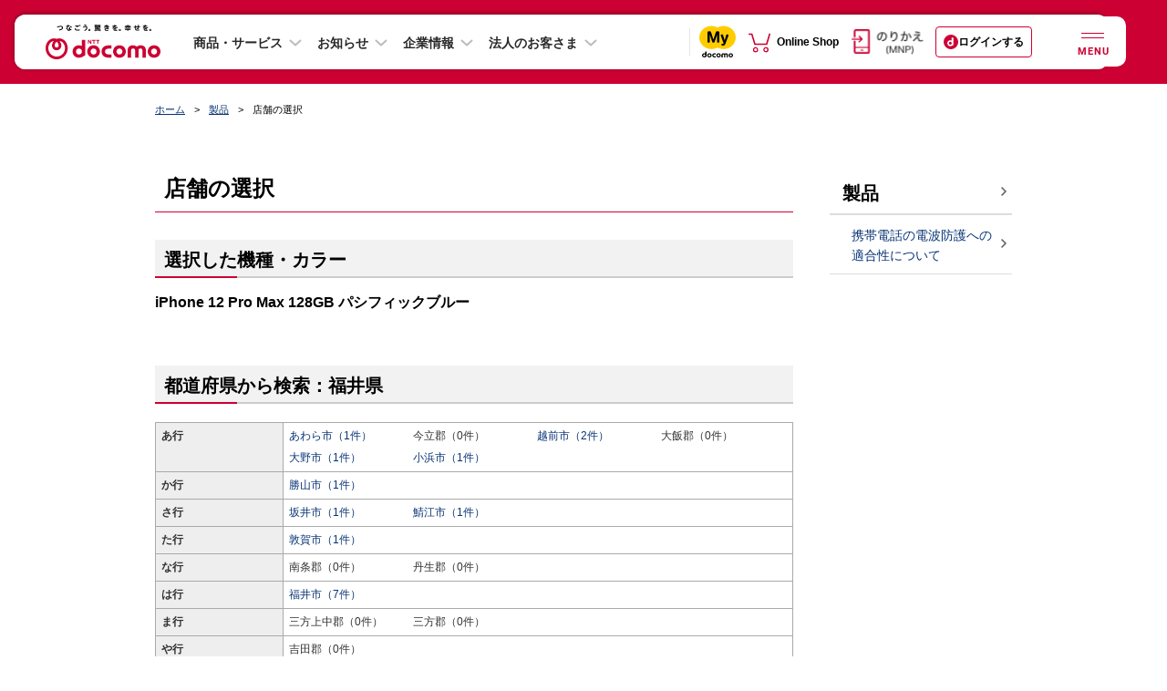

--- FILE ---
content_type: text/css
request_url: https://www.docomo.ne.jp/css_osp/common/survey_pc.css?ver=1722474020
body_size: 2773
content:
@charset "UTF-8";

/* C対応用 */
#survey *{
box-sizing: border-box;
}
#survey select{
width: 100%;
height: 2.6em;
padding: 2px 10px;
vertical-align: middle;
font-family: inherit;
background-color: #f6f6f6;
border: 1px solid #d6d6d6;

}
/* */

#survey__nav {
    width: 100%;
    position: fixed;
    bottom: 58px;
    z-index: 9500;
}

#survey__iconnav01 a img {
    top: 15px;
    left: 31px;
    margin: 0 auto;
    position: absolute;
    width: 21px;
    height: 21px;
    z-index: 1000;
}

#survey__iconnav02 a img {
    top: -17px;
    left: 121px;
    margin: 0 auto;
    position: absolute;
    width: 14px;
    height: 14px;
    z-index: 1000;
}

#survey__btmnav {
    left: 41px;
    margin: 0 auto;
    position: absolute;
	padding: 9px 10px 7px 13px;
	border-radius: 8px;
	background-color: #767676;
	font-family: "ヒラギノ角ゴ Pro W3","Hiragino Kaku Gothic Pro","メイリオ",Meiryo,sans-serif;
	box-shadow: 0px 2px 10px -5px #000;
	font-size: 11px;
    z-index: 999;
}

#survey__btmnav p a{
    color: #fff;
    text-decoration: none;
}

.white-popup {
	position: relative;
	width: auto;
	max-width: 660px;
	margin: auto !important;
}

.white-popup .mfp-close{
	position: static;
	line-height: 0;
	font-size: 0;
	margin: 0;
	padding: 0;
}
.white-popup button.mfp-close {
	display: block;
	position: absolute;
	width: auto;
	height: 20px;
	top: -30px;
	right: 0;
	margin: 0;
	padding: 2px 8px;
	text-align: right;
	border-radius: 20px;
	background-color: #000;
	font-size: 0;
}
.white-popup button.mfp-close:focus{
	outline: 1px dotted #000;
	outline-offset: 1px;
}
.white-popup button.mfp-close > span.mfp-close{
	display: block;
	width: auto;
	height: auto;
	margin: 0;
	padding: 0;
}
.white-popup button.mfp-close img.mfp-close{
	display: inline-block;
	width: 12px;
	height: 12px;
	vertical-align: middle;
	margin-left: 5px;
}
.white-popup button.mfp-close > span.mfp-close:before{
	display: inline-block;
	content: "閉じる";
	color: #FFF;
	vertical-align: middle;
	font-size: 12px;
	line-height: 1.2;
	font-family: "ヒラギノ角ゴ Pro W3","Hiragino Kaku Gothic Pro","メイリオ",Meiryo,sans-serif;
}

.survey__box {
	margin: 73px auto 0px;
	width: 660px;
	max-height:480px;
	padding: 30px 0px 30px 0px ;
	border-radius: 8px;
	background-color: #FFF;
	font-family: "ヒラギノ角ゴ Pro W3","Hiragino Kaku Gothic Pro","メイリオ",Meiryo,sans-serif;
	color: #333333;
	box-shadow: 0px 2px 10px -5px #000;
}

.survey__box p {
    font-size: 14px;
    margin-bottom: 20px;
}

.survey__box .survey__notes {
    padding-left: 12px;
    text-indent: -1em;
}
.survey__box .survey__notes--caption{
    font-weight: bold;
}

.survey__box .survey__underline {
    text-decoration: underline;
}

.survey__box form {
    /* margin-bottom: 20px; */
}

.survey__box .survey__input-btn {
    position: relative;
	display: inline-block;
	margin: 0px auto;
    font-size: 12px;
    font-weight: bold;
	color: #FFF;
    width: 200px;
    height: 32px;
    border-radius: 16px !important;
    border: 2px solid #0a70f5;
    color: #0a70f5;
    cursor: pointer;
	cursor: hand;
    transition: all .35s;
    overflow: hidden;
}
.survey__box .survey__input-btn:focus,
.survey__box .survey__input-btn:hover{
    color: #FFF;
}
.survey__box .survey__input-btn span{
    position: relative;
    z-index: 1;
}
.survey__box .survey__input-btn:after{
    content: "";
    position: absolute;
    top: 0;
    left: 0;
    width: 0;
    height: 100%;
    background: #0a70f5;
    transition: all .35s;
}
.survey__box .survey__input-btn:focus:after,
.survey__box .survey__input-btn:hover:after{
    width: 100%;
}

.survey__box .survey__range {
	display: inline-block;
	width: 520px;
	background-color: transparent;
	margin-bottom: 20px;
}

.survey__box .survey__range--line {
	text-align: center !important;
	user-select:none;
    position: relative;
    margin:0px 0px 120px;
    width: 580px;
}

.survey__box .survey__range--datalist {
	position: absolute;
    z-index: 2;
    width: 580px;
}

.survey__box .survey__range--line00 {
    position: absolute;
    font-size: 14px;
    left: 5.8%;
    top: -3px;
    z-index: 1;
}
.survey__box .survey__range--line01 {
    position: absolute;
    font-size: 7px;
    left: 14.8%;
    top: -1px;
    z-index: 1;
}
.survey__box .survey__range--line02 {
    position: absolute;
    font-size: 7px;
    left: 23.6%;
    top: -1px;
    z-index: 1;
}
.survey__box .survey__range--line03 {
    position: absolute;
    font-size: 7px;
    left: 32.2%;
    top: -1px;
    z-index: 1;
}
.survey__box .survey__range--line04 {
    position: absolute;
    font-size: 7px;
    left: 41%;
    top: -1px;
    z-index: 1;
}
.survey__box .survey__range--line05 {
    position: absolute;
    font-size: 14px;
    left: 49.2%;
    top: -3px;
    z-index: 1;
}
.survey__box .survey__range--line06 {
    position: absolute;
    font-size: 7px;
    left: 58.2%;
    top: -1px;
    z-index: 1;
}
.survey__box .survey__range--line07 {
    position: absolute;
    font-size: 7px;
    left: 67%;
    top: -1px;
    z-index: 1;
}
.survey__box .survey__range--line08 {
    position: absolute;
    font-size: 7px;
    left: 75.6%;
    top: -1px;
    z-index: 1;
}
.survey__box .survey__range--line09 {
    position: absolute;
    font-size: 7px;
    left: 84.4%;
    top: -1px;
    z-index: 1;
}
.survey__box .survey__range--line10 {
    position: absolute;
    font-size: 14px;
    left: 91.9%;
    top: -3px;
    z-index: 1;
}
.survey__box .survey__range--line-text01 {
    position: absolute;
    font-size: 14px;
    left: -1.8%;
    top: 40px;
    z-index: 1;
}
.survey__box .survey__range--line-text05 {
    position: absolute;
    font-size: 14px;
    left: 43.9%;
    top: 40px;
    z-index: 1;
}
.survey__box .survey__range--line-text10 {
    position: absolute;
    font-size: 14px;
    left: 87.4%;
    top: 40px;
    z-index: 1;
}

@media all and (-ms-high-contrast:none){
  *::-ms-backdrop,

.survey__box .survey__range--line00 {
    position: absolute;
    font-size: 14px;
    left: 5.8%;
    top: 3px;
    z-index: 1;
}
.survey__box .survey__range--line01 {
    position: absolute;
    font-size: 7px;
    left: 14.8%;
    top: 5px;
    z-index: 1;
}
.survey__box .survey__range--line02 {
    position: absolute;
    font-size: 7px;
    left: 23.6%;
    top: 5px;
    z-index: 1;
}
.survey__box .survey__range--line03 {
    position: absolute;
    font-size: 7px;
    left: 32.2%;
    top: 5px;
    z-index: 1;
}
.survey__box .survey__range--line04 {
    position: absolute;
    font-size: 7px;
    left: 41%;
    top: 5px;
    z-index: 1;
}
.survey__box .survey__range--line05 {
    position: absolute;
    font-size: 14px;
    left: 49.2%;
    top: 3px;
    z-index: 1;
}
.survey__box .survey__range--line06 {
    position: absolute;
    font-size: 7px;
    left: 58.2%;
    top: 5px;
    z-index: 1;
}
.survey__box .survey__range--line07 {
    position: absolute;
    font-size: 7px;
    left: 67%;
    top: 5px;
    z-index: 1;
}
.survey__box .survey__range--line08 {
    position: absolute;
    font-size: 7px;
    left: 75.6%;
    top: 5px;
    z-index: 1;
}
.survey__box .survey__range--line09 {
    position: absolute;
    font-size: 7px;
    left: 84.4%;
    top: 5px;
    z-index: 1;
}
.survey__box .survey__range--line10 {
    position: absolute;
    font-size: 14px;
    left: 91.9%;
    top: 3px;
    z-index: 1;
}
.survey__box .survey__range--line-text01 {
    position: absolute;
    font-size: 14px;
    left: -1.8%;
    top: 46px;
    z-index: 1;
}
.survey__box .survey__range--line-text05 {
    position: absolute;
    font-size: 14px;
    left: 43.9%;
    top: 46px;
    z-index: 1;
}
.survey__box .survey__range--line-text10 {
    position: absolute;
    font-size: 14px;
    left: 87.4%;
    top: 46px;
    z-index: 1;
}

 /* IE11 */
}

input[type=range] {
  -webkit-appearance: none;
  margin: 0;
  width: 100%;
}
input[type=range]:focus {
  outline: none;
}

/* WebKit・Blink向け 溝のスタイル */
input[type=range]::-webkit-slider-runnable-track {
  width: 100%;
  height: 1px;
  cursor: pointer;
  animate: 0.2s;
  background: #707070;
}
/* WebKit・Blink向け つまみのスタイル */
input[type=range]::-webkit-slider-thumb {
  border: 1px solid #B8B8B8;
  height: 16px;
  width: 16px;
  border-radius: 50%;
  background: #ffffff;
  cursor: pointer;
  -webkit-appearance: none;
  /* 以下は つまみの縦位置調整 */
  margin-top: -7px;  /* (つまみの高さ - トラックの高さ) / 2 。つまみの高さは border を含む */	
}

/* 何故か上の margin-top 指定が Edge に効いてしまうので、Edge向けに設定をリセット */
@supports (-ms-ime-align: auto) {
	input[type=range]::-webkit-slider-thumb {
		margin-top: 0 !important;
	}
}

/* WebKit・Blink向け focus時のスタイル */
input[type=range]:focus::-webkit-slider-runnable-track {
  background: #707070;
}

/* Firefox向け 溝のスタイル */
input[type=range]::-moz-range-track {
  width: 100%;
  height: 1px;
  cursor: pointer;
  animate: 0.2s;
  background: #707070;
}
/* Firefox向け つまみのスタイル */
input[type=range]::-moz-range-thumb {
  border: 1px solid #B8B8B8;
  height: 16px;
  width: 16px;
  border-radius: 50%;
  background: #ffffff;
  cursor: pointer;
}

/* Edge・IE向け 溝のスタイル */
input[type=range]::-ms-track {
  width: 100%;
  height: 1px;
  cursor: pointer;
  animate: 0.2s;
  background: transparent;
  border-color: transparent;
  border-width: 16px 0;
  color: transparent;
}
/* Edge・IE向け 溝の色（つまみより左側） */
input[type=range]::-ms-fill-lower {
  background: #707070;
}
/* Edge・IE向け 溝の色（つまみより右側） */
input[type=range]::-ms-fill-upper {
  background: #707070;
}
/* Edge・IE向け つまみのスタイル */
input[type=range]::-ms-thumb {
  border: 1px solid #B8B8B8;
  height: 16px;
  width: 16px;
  border-radius: 50%;
  background: #ffffff;
  cursor: pointer;
}
/* Edge・IE向け focus時の色（つまみより左側） */
input[type=range]:focus::-ms-fill-lower {
  background: #707070;
}
/* Edge・IE向け focus時の色（つまみより右側） */
input[type=range]:focus::-ms-fill-upper {
  background: #707070;
}

/* Edge・IE向け ポップアップを非表示に */
input[type=range]::-ms-tooltip {
  display: none;
}

.survey__box .survey__ul--check01{
margin: 0;
padding: 0;
list-style: none;
}
.survey__box .survey__ul--check01 label {
    width: 291px;
    display: inline-block;
    padding: 10px 10px 10px 30px;
    margin-bottom: -1px;
}

.survey__box{
list-style: none;
}
.survey__box .survey__li--check01 {
    position: relative;
    display: inline-block;
}

.survey__li--check01 input[type=checkbox] {
    position: absolute;
    top: 0;
    bottom: 0;
    left: 10px;
    margin: auto;
    accent-color: #0a70f5;
    vertical-align: middle;
}
.survey__li--check01.survey__li--check01-border{
    border-top: 1px solid #ddd;
    width: 100%;
    padding: 20px 0;
}

.survey__box .survey__ul--check01 input[type="checkbox"]:checked + label {
    background-color: #FFF;
	border: 1px solid #BBB;
	padding: 9px 9px 9px 29px;
}

.survey__box .survey__label--input {
    appearance: none;
    opacity: 0;
}

.survey__box .survey__ul--radio01 {
    text-align: center !important;
}

.survey__box .survey__li--radio01{
	display: inline-block;
}

.survey__box .survey__ul--radio01 label {
	display: inline-block;
    font-size: 14px;
    font-weight: bold;
	width: 200px;
	height: 32px;
    border-radius: 16px !important;
    background-color: #FFF;
	border: #5A5A5A 1px solid;
	text-align: center;
	line-height: 2.3;
	margin: 0px 10px;
	cursor: pointer;
}

.survey__box .survey__ul--radio01 input[type="radio"]:checked + label {
    background-color: #F2F2F2;
    background-image:url(/images_osp/common/ico_survey_check.png);
    background-repeat:no-repeat;
    background-position:95% 50% ;
    background-size: 14px;
}

.survey__box .survey__ul--radio02 label {
	display: inline-block;
    font-size: 14px;
    font-weight: bold;
	width: 118px;
	height: 32px;
    border-radius: 16px !important;
    background-color: #FFF;
	border: #5A5A5A 1px solid;
	text-align: center;
	line-height: 2.3;
	margin: 0 11.7px 20px;
}

.survey__box .survey__ul--radio02 input[type="radio"]:focus + label {
    outline: 1px dotted #000;
    outline-offset: 1px;
}

.survey__box .survey__ul--radio02 input[type="radio"]:checked + label {
    border-color: #0a70f5;
    background-color: #0a70f5;
    background-image:url(/images_osp/common/survey/check_mark.png);
    background-repeat:no-repeat;
    background-position:94% 50%;
    background-size: 14px;
    color: #FFF;
}

.survey__box hr {
	margin: 20px 0px;
	color: #707070;
}

.survey__box .survey__notice {
    font-size: 12px;
    margin-bottom: 20px;
}

.survey__box .survey__notice--b {
    font-size: 12px;
    margin-bottom: 20px;
    font-weight: bold;
}

.survey__box .survey__section--h2 {
	padding: 1px 30px;
	max-height: 420px;
	width: 100%;
	overflow-y: auto;
	overflow-x: hidden;
}

.survey__box .survey__section--h2 h2 {
	text-align: center;
    font-size: 20px;
    font-weight: bold;
    margin-bottom: 20px;
}

.survey__box .survey__section--h2 .survey__section--h3 h3 {
    font-size: 18px;
    font-weight: bold;
    margin-bottom: 20px;
}

.survey__ta--c {
	text-align: center !important;
}

.survey__mb--00 {
    margin-bottom: 0px !important;
}

.survey__mt--10 {
    margin-top: 10px !important;
}
.survey__mt--20 {
    margin-top: 20px !important;
}
.survey__mt--30 {
    margin-top: 30px !important;
}

.survey__mb--10 {
    margin-bottom: 10px !important;
}
.survey__mb--20 {
    margin-bottom: 20px !important;
}
.survey__mb--30 {
    margin-bottom: 30px !important;
}

.survey__pt--10 {
    padding-top: 10px !important;
}
.survey__pt--20 {
    padding-top: 20px !important;
}
.survey__pt--30 {
    padding-top: 30px !important;
}

@media all and (-ms-high-contrast:none){
  *::-ms-backdrop,

.survey__pb--10 {
    padding-bottom: 10px !important;
}
.survey__pb--10 {
    padding-bottom: 20px !important;
}
.survey__pb--30 {
    padding-bottom: 30px !important;
}

 /* IE11 */
}


--- FILE ---
content_type: image/svg+xml
request_url: https://www.docomo.ne.jp/images_osp/common/newhf/ico/cmn-rwd-online-shop-icon.svg
body_size: 236
content:
<svg width="32" height="32" viewBox="0 0 32 32" fill="none" xmlns="http://www.w3.org/2000/svg">
<path d="M1 5.5H4.5L8.56221 19.0208H24.5L28.5 5.5" stroke="#CC0033" stroke-width="2" stroke-linecap="round" stroke-linejoin="round"/>
<circle cx="9.47396" cy="26.5326" r="2.70521" stroke="#CC0033" stroke-width="1.6"/>
<circle cx="23.4896" cy="26.5326" r="2.70521" stroke="#CC0033" stroke-width="1.6"/>
</svg>
